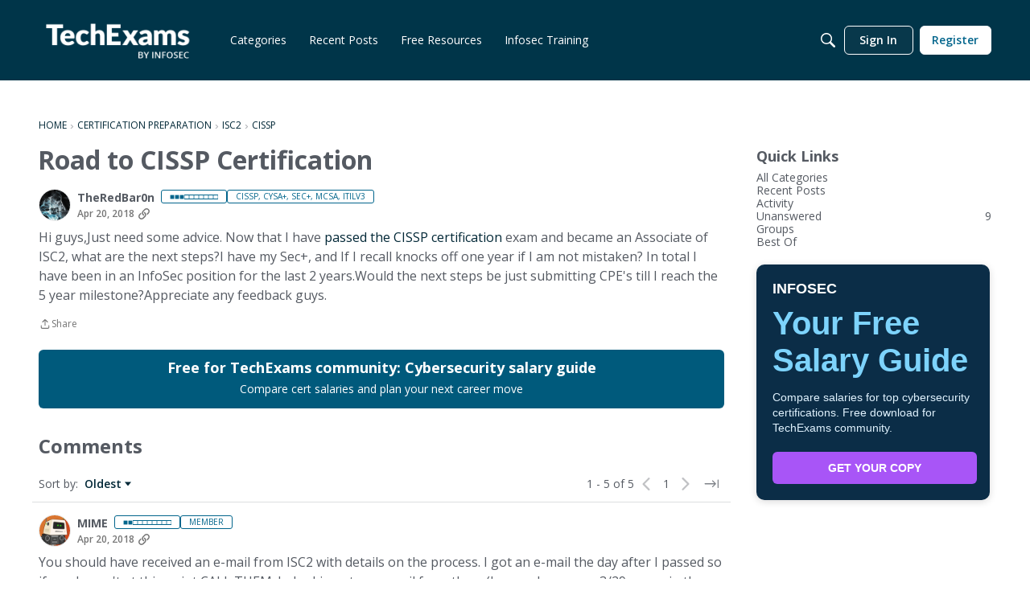

--- FILE ---
content_type: application/x-javascript
request_url: https://community.infosecinstitute.com/dist/v2/layouts/chunks/addons/vanilla/PostMetaAsset.C1HRuXgk.min.js
body_size: 1191
content:
import{i as l,j as e}from"../../../vendor/vendor/react-core.BgLhaSja.min.js";import{C as V}from"../dashboard/UserProfiles.types.toa7AX1Q.min.js";import{aj as h,aO as w,cw as j,t as p,I as y,a1 as C,ak as A,ei as I,fI as M,cU as T,c7 as v,ad as P,fJ as H,fK as k,db as L}from"../../../entries/layouts.vvUFNYZl.min.js";import{H as O}from"../../HomeWidgetContainer.CUrrx3Az.min.js";function D(o){const{visibility:s}=o,i=l({display:"inline-block",marginLeft:4,maxHeight:`calc(1em * ${h().lineHeights.base})`},"label:ProfileFieldVisibilityIcon-iconContainerClass"),r=l({...w.verticallyAlignInContainer(24,h().lineHeights.base)},"label:ProfileFieldVisibilityIcon-iconClasses");return s===V.INTERNAL?e.jsx(j,{label:p("This information will only be shown to users with permission to view internal info."),children:e.jsx("span",{className:i,children:e.jsx(y,{className:r,icon:"visibility-internal"})})}):s===V.PRIVATE?e.jsx(j,{label:p("This is private information and will not be shared with other members."),children:e.jsx("span",{className:i,children:e.jsx(y,{className:r,icon:"visibility-private"})})}):e.jsx(e.Fragment,{})}const E=C(o=>{const{numberOfFields:s}=o??{},i=h(),f=(s?s%4===0:!1)?"25%":"33.33%",n=l({container:"postMeta / inline-size",display:"flex",flexDirection:"row",flexWrap:"wrap",borderRadius:i.border.radius},"label:PostMetaAsset-classes-layout"),x=l({display:"flex",flexDirection:"column",padding:i.widget.padding/2,width:"100%","@container postMeta (width > 290px)":{width:f}},"label:PostMetaAsset-classes-field"),d=l({display:"inline-flex",...w.font({...i.fontSizeAndWeightVars("small")}),lineHeight:1.5,cursor:"default",alignItems:"center"},"label:PostMetaAsset-classes-fieldName");return{layout:n,field:x,fieldName:d,fieldValue:l({},"label:PostMetaAsset-classes-fieldValue"),metaFieldName:l({},"label:PostMetaAsset-classes-metaFieldName"),metaFieldValue:l({},"label:PostMetaAsset-classes-metaFieldValue")}});function U(o){const{postFields:s,subtitle:i,description:r,title:f,containerOptions:n,displayOptions:x}=o,{asMetas:d}=x??{},b=h.useAsHook(),N={...n,outerBackground:{...!d&&{color:A.colorOut(b.elementaryColors.primary.mix(b.elementaryColors.white,.1))},...n==null?void 0:n.outerBackground},borderType:T.NONE},t=E.useAsHook({numberOfFields:s==null?void 0:s.length}),F=a=>{const{dataType:c}=a;switch(c){case"boolean":return a.value?p("Yes"):p("No");case"date":return new Date(`${a.value}`).toLocaleString(k(),{timeZone:"UTC",year:"numeric",month:"long",day:"numeric"});case"string[]":return H(a.value);default:return a.value}};return!s||(s==null?void 0:s.length)===0?e.jsx(e.Fragment,{}):e.jsx(I,{children:e.jsx(M,{children:e.jsx(O,{subtitle:i,description:r,options:N,title:f,children:s&&s.length>0&&e.jsx(e.Fragment,{children:d?e.jsx(e.Fragment,{children:e.jsx(v,{children:s.map((a,c)=>{const{postFieldID:g,label:m,visibility:u}=a;return e.jsxs(e.Fragment,{children:[e.jsxs(P,{children:[e.jsx(D,{visibility:u}),e.jsxs("span",{className:t.metaFieldName,children:[e.jsx("span",{children:m}),": "]}),e.jsx("span",{className:t.metaFieldValue,children:F(a)})]},g),c<s.length-1&&e.jsx("span",{children:"•"})]})})})}):e.jsx("ol",{className:t.layout,children:s.map(a=>{const{postFieldID:c,label:g,description:m}=a;let u=null;return m&&(u=e.jsx(j,{label:m,children:e.jsx(L,{children:e.jsx(y,{icon:"info"})})})),e.jsxs("li",{className:t.field,children:[e.jsxs("span",{className:t.fieldName,children:[g,u]}),e.jsx("span",{className:t.fieldValue,children:F(a)})]},c)})})})})})})}export{U as PostMetaAsset,U as default};
